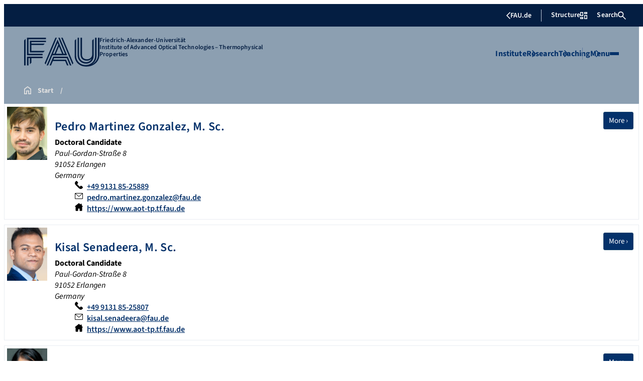

--- FILE ---
content_type: text/css
request_url: https://www.aot-tp.tf.fau.de/wp-content/themes/FAU-Elemental/build/blocks/fau-big-button/style-theme.css?ver=0.1.0
body_size: 1982
content:
.fau-big-button-teaser-group{max-width:var(--wide-max-width)}.wp-block-post-content>.fau-big-button-teaser-group{margin-inline:var(--faue_wide-max-width_bleed_minimal_inline-margin)}.fau-big-button-teaser-group .fau-big-button-teaser-group__buttons{display:grid;gap:var(--Spacing-8x);grid-template-columns:repeat(4,1fr)}.fau-big-button-teaser-group .fau-big-button-teaser-group__buttons a{background-color:var(--FAU-Col-FAU-Blau-100);display:flex;flex-direction:column;gap:var(--Spacing-3x);padding:var(--Spacing-4x) var(--Spacing-14x) var(--Spacing-4x) var(--Spacing-6x);position:relative;text-decoration:none}.fau-big-button-teaser-group .fau-big-button-teaser-group__buttons a .big-button-title{color:var(--FAU-Col-FAU-Weiss-100);font-size:1.25rem;font-weight:700;line-height:var(--base-line-height);margin:0;padding:0}.fau-big-button-teaser-group .fau-big-button-teaser-group__buttons a p{color:var(--FAU-Col-FAU-Weiss-100);margin:0;max-width:unset;padding:0}.fau-big-button-teaser-group .fau-big-button-teaser-group__buttons a .arrow-link{background-color:var(--FAU-Col-FAU-Weiss-100);display:block;height:2.5rem;position:absolute;right:-.0625rem;top:calc(50% - 1.25rem);width:2.5rem}.fau-big-button-teaser-group .fau-big-button-teaser-group__buttons a .arrow-link:before{background-image:var(--icon-arrow-fau-blau);background-repeat:no-repeat;content:"";height:.6875rem;position:absolute;right:calc(50% - .5rem);top:calc(50% - .34375rem);transition:var(--basic-animation);width:1rem}.fau-big-button-teaser-group .fau-big-button-teaser-group__buttons a:focus-visible .arrow-link:before,.fau-big-button-teaser-group .fau-big-button-teaser-group__buttons a:hover .arrow-link:before{right:calc(50% - .75rem)}.fau-big-button-teaser-group .fau-big-button-teaser-group__buttons a:focus-visible{border-radius:.125rem;outline:.125rem solid var(--FAU-Col-FAU-Blau-100);outline-offset:.125rem}.fau-big-button-teaser-group.fau-big-button-teaser-group--large .fau-big-button-teaser-group__buttons{grid-template-columns:repeat(3,1fr)}.fau-big-button-teaser-group.fau-big-button-teaser-group--outline .fau-big-button-teaser-group__buttons a{background-color:var(--FAU-Col-FAU-Weiss-100);border:.0625rem solid var(--FAU-Col-FAU-Blau-100)}.fau-big-button-teaser-group.fau-big-button-teaser-group--outline .fau-big-button-teaser-group__buttons a .big-button-title{color:var(--FAU-Col-FAU-Blau-100)}.fau-big-button-teaser-group.fau-big-button-teaser-group--outline .fau-big-button-teaser-group__buttons a p{color:var(--FAU-Col-FAU-Schwarz-90)}.fau-big-button-teaser-group.fau-big-button-teaser-group--outline .fau-big-button-teaser-group__buttons a .arrow-link{background-color:var(--FAU-Col-FAU-Blau-100)}.fau-big-button-teaser-group.fau-big-button-teaser-group--outline .fau-big-button-teaser-group__buttons a .arrow-link:before{background-image:var(--icon-arrow-weiss)}.fau-big-button-teaser-group.fau-big-button-teaser-group--outline .fau-big-button-teaser-group__buttons a:focus-visible{border-radius:.125rem;outline:.125rem solid var(--FAU-Col-FAU-Blau-100);outline-offset:.125rem}.is-style-dark .fau-big-button-teaser-group__buttons a{background-color:var(--FAU-Col-FAU-Weiss-100)}.is-style-dark .fau-big-button-teaser-group__buttons a .big-button-title{color:var(--FAU-Col-FAU-Blau-100)}.is-style-dark .fau-big-button-teaser-group__buttons a p{color:var(--FAU-Col-FAU-Schwarz-90)}.is-style-dark .fau-big-button-teaser-group__buttons a .arrow-link{background-color:var(--FAU-Col-FAU-Blau-100)}.is-style-dark .fau-big-button-teaser-group__buttons a .arrow-link:before{background-image:var(--icon-arrow-weiss)}.is-style-dark .fau-big-button-teaser-group__buttons a:focus-visible{border-radius:.125rem;outline:.125rem solid var(--FAU-Col-FAU-Weiss-100);outline-offset:.125rem}.is-style-dark .fau-big-button-teaser-group--outline .fau-big-button-teaser-group__buttons a{background-color:var(--FAU-Col-FAU-Blau-100);border:.0625rem solid var(--FAU-Col-FAU-Weiss-100)}.is-style-dark .fau-big-button-teaser-group--outline .fau-big-button-teaser-group__buttons a .big-button-title,.is-style-dark .fau-big-button-teaser-group--outline .fau-big-button-teaser-group__buttons a p{color:var(--FAU-Col-FAU-Weiss-100)}.is-style-dark .fau-big-button-teaser-group--outline .fau-big-button-teaser-group__buttons a .arrow-link{background-color:var(--FAU-Col-FAU-Weiss-100);right:-.0625rem}.is-style-dark .fau-big-button-teaser-group--outline .fau-big-button-teaser-group__buttons a .arrow-link:before{background-image:var(--icon-arrow-fau-blau)}.is-style-dark .fau-big-button-teaser-group--outline .fau-big-button-teaser-group__buttons a:focus-visible{border-radius:.125rem;outline:.125rem solid var(--FAU-Col-FAU-Weiss-100);outline-offset:.125rem}.fau-big-button-teaser-group--fau .fau-big-button-teaser-group__buttons a{background-color:var(--FAU-Col-FAU-Blau-100)}.fau-big-button-teaser-group--fau .fau-big-button-teaser-group__buttons a .big-button-title{color:var(--FAU-Col-FAU-Blau-100)}.fau-big-button-teaser-group--fau .fau-big-button-teaser-group__buttons a p{color:var(--FAU-Col-FAU-Schwarz-90)}.fau-big-button-teaser-group--fau.fau-big-button-teaser-group--outline .fau-big-button-teaser-group__buttons a{border:.0625rem solid var(--FAU-Col-FAU-Blau-100)}.is-style-dark .fau-big-button-teaser-group--fau.fau-big-button-teaser-group--outline .fau-big-button-teaser-group__buttons a{border:.0625rem solid var(--FAU-Col-FAU-Weiss-100)}.fau-big-button-teaser-group--fau.fau-big-button-teaser-group--outline .fau-big-button-teaser-group__buttons a .big-button-title{color:var(--FAU-Col-FAU-Blau-100)}.is-style-dark .fau-big-button-teaser-group--fau.fau-big-button-teaser-group--outline .fau-big-button-teaser-group__buttons a .big-button-title{color:var(--FAU-Col-FAU-Weiss-100)}.fau-big-button-teaser-group--fau.fau-big-button-teaser-group--outline .fau-big-button-teaser-group__buttons a p{color:var(--FAU-Col-FAU-Schwarz-90)}.is-style-dark .fau-big-button-teaser-group--fau.fau-big-button-teaser-group--outline .fau-big-button-teaser-group__buttons a p{color:var(--FAU-Col-FAU-Weiss-100)}.fau-big-button-teaser-group--fau.fau-big-button-teaser-group--outline .fau-big-button-teaser-group__buttons a .arrow-link{background-color:var(--FAU-Col-FAU-Blau-100)}.fau-big-button-teaser-group--fau.fau-big-button-teaser-group--outline .fau-big-button-teaser-group__buttons a .arrow-link:before{background-image:var(--icon-arrow-fau-blau)}.fau-big-button-teaser-group--fau.fau-big-button-teaser-group--outline .fau-big-button-teaser-group__buttons a:focus-visible{border-radius:.125rem;outline:.125rem solid var(--FAU-Col-FAU-Blau-100);outline-offset:.125rem}.fau-big-button-teaser-group--phil .fau-big-button-teaser-group__buttons a{background-color:var(--FAU-Col-Phil-Gelb-100)}.fau-big-button-teaser-group--phil .fau-big-button-teaser-group__buttons a .big-button-title{color:var(--FAU-Col-FAU-Blau-100)}.fau-big-button-teaser-group--phil .fau-big-button-teaser-group__buttons a p{color:var(--FAU-Col-FAU-Schwarz-90)}.fau-big-button-teaser-group--phil.fau-big-button-teaser-group--outline .fau-big-button-teaser-group__buttons a{border:.0625rem solid var(--FAU-Col-Phil-Gelb-100)}.is-style-dark .fau-big-button-teaser-group--phil.fau-big-button-teaser-group--outline .fau-big-button-teaser-group__buttons a{border:.0625rem solid var(--FAU-Col-FAU-Weiss-100)}.fau-big-button-teaser-group--phil.fau-big-button-teaser-group--outline .fau-big-button-teaser-group__buttons a .big-button-title{color:var(--FAU-Col-FAU-Blau-100)}.is-style-dark .fau-big-button-teaser-group--phil.fau-big-button-teaser-group--outline .fau-big-button-teaser-group__buttons a .big-button-title{color:var(--FAU-Col-FAU-Weiss-100)}.fau-big-button-teaser-group--phil.fau-big-button-teaser-group--outline .fau-big-button-teaser-group__buttons a p{color:var(--FAU-Col-FAU-Schwarz-90)}.is-style-dark .fau-big-button-teaser-group--phil.fau-big-button-teaser-group--outline .fau-big-button-teaser-group__buttons a p{color:var(--FAU-Col-FAU-Weiss-100)}.fau-big-button-teaser-group--phil.fau-big-button-teaser-group--outline .fau-big-button-teaser-group__buttons a .arrow-link{background-color:var(--FAU-Col-Phil-Gelb-100)}.fau-big-button-teaser-group--phil.fau-big-button-teaser-group--outline .fau-big-button-teaser-group__buttons a .arrow-link:before{background-image:var(--icon-arrow-fau-blau)}.fau-big-button-teaser-group--phil.fau-big-button-teaser-group--outline .fau-big-button-teaser-group__buttons a:focus-visible{border-radius:.125rem;outline:.125rem solid var(--FAU-Col-FAU-Blau-100);outline-offset:.125rem}.fau-big-button-teaser-group--nat .fau-big-button-teaser-group__buttons a{background-color:var(--FAU-Col-Nat-Gruen-100)}.fau-big-button-teaser-group--nat .fau-big-button-teaser-group__buttons a .big-button-title{color:var(--FAU-Col-FAU-Blau-100)}.fau-big-button-teaser-group--nat .fau-big-button-teaser-group__buttons a p{color:var(--FAU-Col-FAU-Schwarz-90)}.fau-big-button-teaser-group--nat.fau-big-button-teaser-group--outline .fau-big-button-teaser-group__buttons a{border:.0625rem solid var(--FAU-Col-Nat-Gruen-100)}.is-style-dark .fau-big-button-teaser-group--nat.fau-big-button-teaser-group--outline .fau-big-button-teaser-group__buttons a{border:.0625rem solid var(--FAU-Col-FAU-Weiss-100)}.fau-big-button-teaser-group--nat.fau-big-button-teaser-group--outline .fau-big-button-teaser-group__buttons a .big-button-title{color:var(--FAU-Col-FAU-Blau-100)}.is-style-dark .fau-big-button-teaser-group--nat.fau-big-button-teaser-group--outline .fau-big-button-teaser-group__buttons a .big-button-title{color:var(--FAU-Col-FAU-Weiss-100)}.fau-big-button-teaser-group--nat.fau-big-button-teaser-group--outline .fau-big-button-teaser-group__buttons a p{color:var(--FAU-Col-FAU-Schwarz-90)}.is-style-dark .fau-big-button-teaser-group--nat.fau-big-button-teaser-group--outline .fau-big-button-teaser-group__buttons a p{color:var(--FAU-Col-FAU-Weiss-100)}.fau-big-button-teaser-group--nat.fau-big-button-teaser-group--outline .fau-big-button-teaser-group__buttons a .arrow-link{background-color:var(--FAU-Col-Nat-Gruen-100)}.fau-big-button-teaser-group--nat.fau-big-button-teaser-group--outline .fau-big-button-teaser-group__buttons a .arrow-link:before{background-image:var(--icon-arrow-fau-blau)}.fau-big-button-teaser-group--nat.fau-big-button-teaser-group--outline .fau-big-button-teaser-group__buttons a:focus-visible{border-radius:.125rem;outline:.125rem solid var(--FAU-Col-FAU-Blau-100);outline-offset:.125rem}.fau-big-button-teaser-group--med .fau-big-button-teaser-group__buttons a{background-color:var(--FAU-Col-Med-Blau-100)}.fau-big-button-teaser-group--med .fau-big-button-teaser-group__buttons a .big-button-title{color:var(--FAU-Col-FAU-Blau-100)}.fau-big-button-teaser-group--med .fau-big-button-teaser-group__buttons a p{color:var(--FAU-Col-FAU-Schwarz-90)}.fau-big-button-teaser-group--med.fau-big-button-teaser-group--outline .fau-big-button-teaser-group__buttons a{border:.0625rem solid var(--FAU-Col-Med-Blau-100)}.is-style-dark .fau-big-button-teaser-group--med.fau-big-button-teaser-group--outline .fau-big-button-teaser-group__buttons a{border:.0625rem solid var(--FAU-Col-FAU-Weiss-100)}.fau-big-button-teaser-group--med.fau-big-button-teaser-group--outline .fau-big-button-teaser-group__buttons a .big-button-title{color:var(--FAU-Col-FAU-Blau-100)}.is-style-dark .fau-big-button-teaser-group--med.fau-big-button-teaser-group--outline .fau-big-button-teaser-group__buttons a .big-button-title{color:var(--FAU-Col-FAU-Weiss-100)}.fau-big-button-teaser-group--med.fau-big-button-teaser-group--outline .fau-big-button-teaser-group__buttons a p{color:var(--FAU-Col-FAU-Schwarz-90)}.is-style-dark .fau-big-button-teaser-group--med.fau-big-button-teaser-group--outline .fau-big-button-teaser-group__buttons a p{color:var(--FAU-Col-FAU-Weiss-100)}.fau-big-button-teaser-group--med.fau-big-button-teaser-group--outline .fau-big-button-teaser-group__buttons a .arrow-link{background-color:var(--FAU-Col-Med-Blau-100)}.fau-big-button-teaser-group--med.fau-big-button-teaser-group--outline .fau-big-button-teaser-group__buttons a .arrow-link:before{background-image:var(--icon-arrow-fau-blau)}.fau-big-button-teaser-group--med.fau-big-button-teaser-group--outline .fau-big-button-teaser-group__buttons a:focus-visible{border-radius:.125rem;outline:.125rem solid var(--FAU-Col-FAU-Blau-100);outline-offset:.125rem}.fau-big-button-teaser-group--rw .fau-big-button-teaser-group__buttons a{background-color:var(--FAU-Col-RW-Rot-100)}.fau-big-button-teaser-group--rw .fau-big-button-teaser-group__buttons a .big-button-title{color:var(--FAU-Col-FAU-Blau-100)}.fau-big-button-teaser-group--rw .fau-big-button-teaser-group__buttons a p{color:var(--FAU-Col-FAU-Schwarz-90)}.fau-big-button-teaser-group--rw.fau-big-button-teaser-group--outline .fau-big-button-teaser-group__buttons a{border:.0625rem solid var(--FAU-Col-RW-Rot-100)}.is-style-dark .fau-big-button-teaser-group--rw.fau-big-button-teaser-group--outline .fau-big-button-teaser-group__buttons a{border:.0625rem solid var(--FAU-Col-FAU-Weiss-100)}.fau-big-button-teaser-group--rw.fau-big-button-teaser-group--outline .fau-big-button-teaser-group__buttons a .big-button-title{color:var(--FAU-Col-FAU-Blau-100)}.is-style-dark .fau-big-button-teaser-group--rw.fau-big-button-teaser-group--outline .fau-big-button-teaser-group__buttons a .big-button-title{color:var(--FAU-Col-FAU-Weiss-100)}.fau-big-button-teaser-group--rw.fau-big-button-teaser-group--outline .fau-big-button-teaser-group__buttons a p{color:var(--FAU-Col-FAU-Schwarz-90)}.is-style-dark .fau-big-button-teaser-group--rw.fau-big-button-teaser-group--outline .fau-big-button-teaser-group__buttons a p{color:var(--FAU-Col-FAU-Weiss-100)}.fau-big-button-teaser-group--rw.fau-big-button-teaser-group--outline .fau-big-button-teaser-group__buttons a .arrow-link{background-color:var(--FAU-Col-RW-Rot-100)}.fau-big-button-teaser-group--rw.fau-big-button-teaser-group--outline .fau-big-button-teaser-group__buttons a .arrow-link:before{background-image:var(--icon-arrow-fau-blau)}.fau-big-button-teaser-group--rw.fau-big-button-teaser-group--outline .fau-big-button-teaser-group__buttons a:focus-visible{border-radius:.125rem;outline:.125rem solid var(--FAU-Col-FAU-Blau-100);outline-offset:.125rem}.fau-big-button-teaser-group--tf .fau-big-button-teaser-group__buttons a{background-color:var(--FAU-Col-TF-Metallic-100)}.fau-big-button-teaser-group--tf .fau-big-button-teaser-group__buttons a .big-button-title{color:var(--FAU-Col-FAU-Blau-100)}.fau-big-button-teaser-group--tf .fau-big-button-teaser-group__buttons a p{color:var(--FAU-Col-FAU-Schwarz-90)}.fau-big-button-teaser-group--tf.fau-big-button-teaser-group--outline .fau-big-button-teaser-group__buttons a{border:.0625rem solid var(--FAU-Col-TF-Metallic-100)}.is-style-dark .fau-big-button-teaser-group--tf.fau-big-button-teaser-group--outline .fau-big-button-teaser-group__buttons a{border:.0625rem solid var(--FAU-Col-FAU-Weiss-100)}.fau-big-button-teaser-group--tf.fau-big-button-teaser-group--outline .fau-big-button-teaser-group__buttons a .big-button-title{color:var(--FAU-Col-FAU-Blau-100)}.is-style-dark .fau-big-button-teaser-group--tf.fau-big-button-teaser-group--outline .fau-big-button-teaser-group__buttons a .big-button-title{color:var(--FAU-Col-FAU-Weiss-100)}.fau-big-button-teaser-group--tf.fau-big-button-teaser-group--outline .fau-big-button-teaser-group__buttons a p{color:var(--FAU-Col-FAU-Schwarz-90)}.is-style-dark .fau-big-button-teaser-group--tf.fau-big-button-teaser-group--outline .fau-big-button-teaser-group__buttons a p{color:var(--FAU-Col-FAU-Weiss-100)}.fau-big-button-teaser-group--tf.fau-big-button-teaser-group--outline .fau-big-button-teaser-group__buttons a .arrow-link{background-color:var(--FAU-Col-TF-Metallic-100)}.fau-big-button-teaser-group--tf.fau-big-button-teaser-group--outline .fau-big-button-teaser-group__buttons a .arrow-link:before{background-image:var(--icon-arrow-fau-blau)}.fau-big-button-teaser-group--tf.fau-big-button-teaser-group--outline .fau-big-button-teaser-group__buttons a:focus-visible{border-radius:.125rem;outline:.125rem solid var(--FAU-Col-FAU-Blau-100);outline-offset:.125rem}.fau-big-button-teaser-group--rw .fau-big-button-teaser-group__buttons a .big-button-title,.fau-big-button-teaser-group--rw .fau-big-button-teaser-group__buttons a p{color:var(--FAU-Col-FAU-Weiss-100)}.fau-big-button-teaser-group--rw .fau-big-button-teaser-group__buttons a .arrow-link{background-color:var(--FAU-Col-FAU-Blau-100);right:0}.fau-big-button-teaser-group--rw .fau-big-button-teaser-group__buttons a .arrow-link:before{background-image:var(--icon-arrow-weiss)}.fau-big-button-teaser-group--rw.fau-big-button-teaser-group--outline .fau-big-button-teaser-group__buttons a .arrow-link{right:-.0625rem}.fau-big-button-teaser-group--rw.fau-big-button-teaser-group--outline .fau-big-button-teaser-group__buttons a .arrow-link:before{background-image:var(--icon-arrow-weiss)}.fau-big-button-teaser-group--faculty-showcase .fau-big-button-teaser-group__buttons .fau-big-button-teaser-group__button--fau{background-color:var(--FAU-Col-FAU-Blau-100)}.fau-big-button-teaser-group--faculty-showcase .fau-big-button-teaser-group__buttons .fau-big-button-teaser-group__button--fau .big-button-title{color:var(--FAU-Col-FAU-Blau-100)}.fau-big-button-teaser-group--faculty-showcase .fau-big-button-teaser-group__buttons .fau-big-button-teaser-group__button--fau p{color:var(--FAU-Col-FAU-Schwarz-90)}.fau-big-button-teaser-group--faculty-showcase .fau-big-button-teaser-group__buttons .fau-big-button-teaser-group__button--fau:focus-visible{outline:.125rem solid var(--FAU-Col-FAU-Blau-100)}.fau-big-button-teaser-group--faculty-showcase .fau-big-button-teaser-group__buttons .fau-big-button-teaser-group__button--phil{background-color:var(--FAU-Col-Phil-Gelb-100)}.fau-big-button-teaser-group--faculty-showcase .fau-big-button-teaser-group__buttons .fau-big-button-teaser-group__button--phil .big-button-title{color:var(--FAU-Col-FAU-Blau-100)}.fau-big-button-teaser-group--faculty-showcase .fau-big-button-teaser-group__buttons .fau-big-button-teaser-group__button--phil p{color:var(--FAU-Col-FAU-Schwarz-90)}.fau-big-button-teaser-group--faculty-showcase .fau-big-button-teaser-group__buttons .fau-big-button-teaser-group__button--phil .arrow-link{background-color:var(--FAU-Col-FAU-Weiss-100)}.fau-big-button-teaser-group--faculty-showcase .fau-big-button-teaser-group__buttons .fau-big-button-teaser-group__button--phil .arrow-link:before{background-image:var(--icon-arrow-fau-blau)}.fau-big-button-teaser-group--faculty-showcase .fau-big-button-teaser-group__buttons .fau-big-button-teaser-group__button--phil:focus-visible{border-radius:.125rem;outline:.125rem solid var(--FAU-Col-FAU-Blau-100);outline-offset:.125rem}.fau-big-button-teaser-group--faculty-showcase .fau-big-button-teaser-group__buttons .fau-big-button-teaser-group__button--nat{background-color:var(--FAU-Col-Nat-Gruen-100)}.fau-big-button-teaser-group--faculty-showcase .fau-big-button-teaser-group__buttons .fau-big-button-teaser-group__button--nat .big-button-title{color:var(--FAU-Col-FAU-Blau-100)}.fau-big-button-teaser-group--faculty-showcase .fau-big-button-teaser-group__buttons .fau-big-button-teaser-group__button--nat p{color:var(--FAU-Col-FAU-Schwarz-90)}.fau-big-button-teaser-group--faculty-showcase .fau-big-button-teaser-group__buttons .fau-big-button-teaser-group__button--nat .arrow-link{background-color:var(--FAU-Col-FAU-Weiss-100)}.fau-big-button-teaser-group--faculty-showcase .fau-big-button-teaser-group__buttons .fau-big-button-teaser-group__button--nat .arrow-link:before{background-image:var(--icon-arrow-fau-blau)}.fau-big-button-teaser-group--faculty-showcase .fau-big-button-teaser-group__buttons .fau-big-button-teaser-group__button--nat:focus-visible{border-radius:.125rem;outline:.125rem solid var(--FAU-Col-FAU-Blau-100);outline-offset:.125rem}.fau-big-button-teaser-group--faculty-showcase .fau-big-button-teaser-group__buttons .fau-big-button-teaser-group__button--med{background-color:var(--FAU-Col-Med-Blau-100)}.fau-big-button-teaser-group--faculty-showcase .fau-big-button-teaser-group__buttons .fau-big-button-teaser-group__button--med .big-button-title{color:var(--FAU-Col-FAU-Blau-100)}.fau-big-button-teaser-group--faculty-showcase .fau-big-button-teaser-group__buttons .fau-big-button-teaser-group__button--med p{color:var(--FAU-Col-FAU-Schwarz-90)}.fau-big-button-teaser-group--faculty-showcase .fau-big-button-teaser-group__buttons .fau-big-button-teaser-group__button--med .arrow-link{background-color:var(--FAU-Col-FAU-Weiss-100)}.fau-big-button-teaser-group--faculty-showcase .fau-big-button-teaser-group__buttons .fau-big-button-teaser-group__button--med .arrow-link:before{background-image:var(--icon-arrow-fau-blau)}.fau-big-button-teaser-group--faculty-showcase .fau-big-button-teaser-group__buttons .fau-big-button-teaser-group__button--med:focus-visible{border-radius:.125rem;outline:.125rem solid var(--FAU-Col-FAU-Blau-100);outline-offset:.125rem}.fau-big-button-teaser-group--faculty-showcase .fau-big-button-teaser-group__buttons .fau-big-button-teaser-group__button--rw{background-color:var(--FAU-Col-RW-Rot-100)}.fau-big-button-teaser-group--faculty-showcase .fau-big-button-teaser-group__buttons .fau-big-button-teaser-group__button--rw .big-button-title{color:var(--FAU-Col-FAU-Blau-100)}.fau-big-button-teaser-group--faculty-showcase .fau-big-button-teaser-group__buttons .fau-big-button-teaser-group__button--rw p{color:var(--FAU-Col-FAU-Schwarz-90)}.fau-big-button-teaser-group--faculty-showcase .fau-big-button-teaser-group__buttons .fau-big-button-teaser-group__button--rw .arrow-link{background-color:var(--FAU-Col-FAU-Weiss-100)}.fau-big-button-teaser-group--faculty-showcase .fau-big-button-teaser-group__buttons .fau-big-button-teaser-group__button--rw .arrow-link:before{background-image:var(--icon-arrow-fau-blau)}.fau-big-button-teaser-group--faculty-showcase .fau-big-button-teaser-group__buttons .fau-big-button-teaser-group__button--rw:focus-visible{border-radius:.125rem;outline:.125rem solid var(--FAU-Col-FAU-Blau-100);outline-offset:.125rem}.fau-big-button-teaser-group--faculty-showcase .fau-big-button-teaser-group__buttons .fau-big-button-teaser-group__button--tf{background-color:var(--FAU-Col-TF-Metallic-100)}.fau-big-button-teaser-group--faculty-showcase .fau-big-button-teaser-group__buttons .fau-big-button-teaser-group__button--tf .big-button-title{color:var(--FAU-Col-FAU-Blau-100)}.fau-big-button-teaser-group--faculty-showcase .fau-big-button-teaser-group__buttons .fau-big-button-teaser-group__button--tf p{color:var(--FAU-Col-FAU-Schwarz-90)}.fau-big-button-teaser-group--faculty-showcase .fau-big-button-teaser-group__buttons .fau-big-button-teaser-group__button--tf .arrow-link{background-color:var(--FAU-Col-FAU-Weiss-100)}.fau-big-button-teaser-group--faculty-showcase .fau-big-button-teaser-group__buttons .fau-big-button-teaser-group__button--tf .arrow-link:before{background-image:var(--icon-arrow-fau-blau)}.fau-big-button-teaser-group--faculty-showcase .fau-big-button-teaser-group__buttons .fau-big-button-teaser-group__button--tf:focus-visible{border-radius:.125rem;outline:.125rem solid var(--FAU-Col-FAU-Blau-100);outline-offset:.125rem}.fau-big-button-teaser-group--faculty-showcase .fau-big-button-teaser-group__buttons .fau-big-button-teaser-group__button--fau .big-button-title,.fau-big-button-teaser-group--faculty-showcase .fau-big-button-teaser-group__buttons .fau-big-button-teaser-group__button--fau p{color:var(--FAU-Col-FAU-Weiss-100)}.fau-big-button-teaser-group--faculty-showcase .fau-big-button-teaser-group__buttons .fau-big-button-teaser-group__button--fau .arrow-link{background-color:var(--FAU-Col-FAU-Weiss-100);right:0}.fau-big-button-teaser-group--faculty-showcase .fau-big-button-teaser-group__buttons .fau-big-button-teaser-group__button--fau .arrow-link:before{background-image:var(--icon-arrow-fau-blau)}.fau-big-button-teaser-group--faculty-showcase .fau-big-button-teaser-group__buttons .fau-big-button-teaser-group__button--fau:focus-visible{border-radius:.125rem;outline:.125rem solid var(--FAU-Col-FAU-Weiss-100);outline-offset:.125rem}.fau-big-button-teaser-group--faculty-showcase .fau-big-button-teaser-group__buttons .fau-big-button-teaser-group__button--rw .big-button-title,.fau-big-button-teaser-group--faculty-showcase .fau-big-button-teaser-group__buttons .fau-big-button-teaser-group__button--rw p{color:var(--FAU-Col-FAU-Weiss-100)}.fau-big-button-teaser-group--faculty-showcase.fau-big-button-teaser-group--outline .fau-big-button-teaser-group__buttons .fau-big-button-teaser-group__button--fau{background-color:var(--FAU-Col-FAU-Weiss-100);border:.0625rem solid var(--FAU-Col-FAU-Blau-100)}.fau-big-button-teaser-group--faculty-showcase.fau-big-button-teaser-group--outline .fau-big-button-teaser-group__buttons .fau-big-button-teaser-group__button--fau .big-button-title{color:var(--FAU-Col-FAU-Blau-100)}.fau-big-button-teaser-group--faculty-showcase.fau-big-button-teaser-group--outline .fau-big-button-teaser-group__buttons .fau-big-button-teaser-group__button--fau p{color:var(--FAU-Col-FAU-Schwarz-90)}.fau-big-button-teaser-group--faculty-showcase.fau-big-button-teaser-group--outline .fau-big-button-teaser-group__buttons .fau-big-button-teaser-group__button--fau .arrow-link{background-color:var(--FAU-Col-FAU-Blau-100)}.fau-big-button-teaser-group--faculty-showcase.fau-big-button-teaser-group--outline .fau-big-button-teaser-group__buttons .fau-big-button-teaser-group__button--fau .arrow-link:before{background-image:var(--icon-arrow-fau-blau)}.fau-big-button-teaser-group--faculty-showcase.fau-big-button-teaser-group--outline .fau-big-button-teaser-group__buttons .fau-big-button-teaser-group__button--fau:focus-visible{border-radius:.125rem;outline:.125rem solid var(--FAU-Col-FAU-Blau-100);outline-offset:.125rem}.fau-big-button-teaser-group--faculty-showcase.fau-big-button-teaser-group--outline .fau-big-button-teaser-group__buttons .fau-big-button-teaser-group__button--phil{background-color:var(--FAU-Col-FAU-Weiss-100);border:.0625rem solid var(--FAU-Col-Phil-Gelb-100)}.fau-big-button-teaser-group--faculty-showcase.fau-big-button-teaser-group--outline .fau-big-button-teaser-group__buttons .fau-big-button-teaser-group__button--phil .big-button-title{color:var(--FAU-Col-FAU-Blau-100)}.fau-big-button-teaser-group--faculty-showcase.fau-big-button-teaser-group--outline .fau-big-button-teaser-group__buttons .fau-big-button-teaser-group__button--phil p{color:var(--FAU-Col-FAU-Schwarz-90)}.fau-big-button-teaser-group--faculty-showcase.fau-big-button-teaser-group--outline .fau-big-button-teaser-group__buttons .fau-big-button-teaser-group__button--phil .arrow-link{background-color:var(--FAU-Col-Phil-Gelb-100)}.fau-big-button-teaser-group--faculty-showcase.fau-big-button-teaser-group--outline .fau-big-button-teaser-group__buttons .fau-big-button-teaser-group__button--phil .arrow-link:before{background-image:var(--icon-arrow-fau-blau)}.fau-big-button-teaser-group--faculty-showcase.fau-big-button-teaser-group--outline .fau-big-button-teaser-group__buttons .fau-big-button-teaser-group__button--phil:focus-visible{border-radius:.125rem;outline:.125rem solid var(--FAU-Col-FAU-Blau-100);outline-offset:.125rem}.fau-big-button-teaser-group--faculty-showcase.fau-big-button-teaser-group--outline .fau-big-button-teaser-group__buttons .fau-big-button-teaser-group__button--nat{background-color:var(--FAU-Col-FAU-Weiss-100);border:.0625rem solid var(--FAU-Col-Nat-Gruen-100)}.fau-big-button-teaser-group--faculty-showcase.fau-big-button-teaser-group--outline .fau-big-button-teaser-group__buttons .fau-big-button-teaser-group__button--nat .big-button-title{color:var(--FAU-Col-FAU-Blau-100)}.fau-big-button-teaser-group--faculty-showcase.fau-big-button-teaser-group--outline .fau-big-button-teaser-group__buttons .fau-big-button-teaser-group__button--nat p{color:var(--FAU-Col-FAU-Schwarz-90)}.fau-big-button-teaser-group--faculty-showcase.fau-big-button-teaser-group--outline .fau-big-button-teaser-group__buttons .fau-big-button-teaser-group__button--nat .arrow-link{background-color:var(--FAU-Col-Nat-Gruen-100)}.fau-big-button-teaser-group--faculty-showcase.fau-big-button-teaser-group--outline .fau-big-button-teaser-group__buttons .fau-big-button-teaser-group__button--nat .arrow-link:before{background-image:var(--icon-arrow-fau-blau)}.fau-big-button-teaser-group--faculty-showcase.fau-big-button-teaser-group--outline .fau-big-button-teaser-group__buttons .fau-big-button-teaser-group__button--nat:focus-visible{border-radius:.125rem;outline:.125rem solid var(--FAU-Col-FAU-Blau-100);outline-offset:.125rem}.fau-big-button-teaser-group--faculty-showcase.fau-big-button-teaser-group--outline .fau-big-button-teaser-group__buttons .fau-big-button-teaser-group__button--med{background-color:var(--FAU-Col-FAU-Weiss-100);border:.0625rem solid var(--FAU-Col-Med-Blau-100)}.fau-big-button-teaser-group--faculty-showcase.fau-big-button-teaser-group--outline .fau-big-button-teaser-group__buttons .fau-big-button-teaser-group__button--med .big-button-title{color:var(--FAU-Col-FAU-Blau-100)}.fau-big-button-teaser-group--faculty-showcase.fau-big-button-teaser-group--outline .fau-big-button-teaser-group__buttons .fau-big-button-teaser-group__button--med p{color:var(--FAU-Col-FAU-Schwarz-90)}.fau-big-button-teaser-group--faculty-showcase.fau-big-button-teaser-group--outline .fau-big-button-teaser-group__buttons .fau-big-button-teaser-group__button--med .arrow-link{background-color:var(--FAU-Col-Med-Blau-100)}.fau-big-button-teaser-group--faculty-showcase.fau-big-button-teaser-group--outline .fau-big-button-teaser-group__buttons .fau-big-button-teaser-group__button--med .arrow-link:before{background-image:var(--icon-arrow-fau-blau)}.fau-big-button-teaser-group--faculty-showcase.fau-big-button-teaser-group--outline .fau-big-button-teaser-group__buttons .fau-big-button-teaser-group__button--med:focus-visible{border-radius:.125rem;outline:.125rem solid var(--FAU-Col-FAU-Blau-100);outline-offset:.125rem}.fau-big-button-teaser-group--faculty-showcase.fau-big-button-teaser-group--outline .fau-big-button-teaser-group__buttons .fau-big-button-teaser-group__button--rw{background-color:var(--FAU-Col-FAU-Weiss-100);border:.0625rem solid var(--FAU-Col-RW-Rot-100)}.fau-big-button-teaser-group--faculty-showcase.fau-big-button-teaser-group--outline .fau-big-button-teaser-group__buttons .fau-big-button-teaser-group__button--rw .big-button-title{color:var(--FAU-Col-FAU-Blau-100)}.fau-big-button-teaser-group--faculty-showcase.fau-big-button-teaser-group--outline .fau-big-button-teaser-group__buttons .fau-big-button-teaser-group__button--rw p{color:var(--FAU-Col-FAU-Schwarz-90)}.fau-big-button-teaser-group--faculty-showcase.fau-big-button-teaser-group--outline .fau-big-button-teaser-group__buttons .fau-big-button-teaser-group__button--rw .arrow-link{background-color:var(--FAU-Col-RW-Rot-100)}.fau-big-button-teaser-group--faculty-showcase.fau-big-button-teaser-group--outline .fau-big-button-teaser-group__buttons .fau-big-button-teaser-group__button--rw .arrow-link:before{background-image:var(--icon-arrow-fau-blau)}.fau-big-button-teaser-group--faculty-showcase.fau-big-button-teaser-group--outline .fau-big-button-teaser-group__buttons .fau-big-button-teaser-group__button--rw:focus-visible{border-radius:.125rem;outline:.125rem solid var(--FAU-Col-FAU-Blau-100);outline-offset:.125rem}.fau-big-button-teaser-group--faculty-showcase.fau-big-button-teaser-group--outline .fau-big-button-teaser-group__buttons .fau-big-button-teaser-group__button--tf{background-color:var(--FAU-Col-FAU-Weiss-100);border:.0625rem solid var(--FAU-Col-TF-Metallic-100)}.fau-big-button-teaser-group--faculty-showcase.fau-big-button-teaser-group--outline .fau-big-button-teaser-group__buttons .fau-big-button-teaser-group__button--tf .big-button-title{color:var(--FAU-Col-FAU-Blau-100)}.fau-big-button-teaser-group--faculty-showcase.fau-big-button-teaser-group--outline .fau-big-button-teaser-group__buttons .fau-big-button-teaser-group__button--tf p{color:var(--FAU-Col-FAU-Schwarz-90)}.fau-big-button-teaser-group--faculty-showcase.fau-big-button-teaser-group--outline .fau-big-button-teaser-group__buttons .fau-big-button-teaser-group__button--tf .arrow-link{background-color:var(--FAU-Col-TF-Metallic-100)}.fau-big-button-teaser-group--faculty-showcase.fau-big-button-teaser-group--outline .fau-big-button-teaser-group__buttons .fau-big-button-teaser-group__button--tf .arrow-link:before{background-image:var(--icon-arrow-fau-blau)}.fau-big-button-teaser-group--faculty-showcase.fau-big-button-teaser-group--outline .fau-big-button-teaser-group__buttons .fau-big-button-teaser-group__button--tf:focus-visible{border-radius:.125rem;outline:.125rem solid var(--FAU-Col-FAU-Blau-100);outline-offset:.125rem}.fau-big-button-teaser-group--faculty-showcase.fau-big-button-teaser-group--outline .fau-big-button-teaser-group__buttons .fau-big-button-teaser-group__button--fau .arrow-link{right:-.0625rem}.fau-big-button-teaser-group--faculty-showcase.fau-big-button-teaser-group--outline .fau-big-button-teaser-group__buttons .fau-big-button-teaser-group__button--fau .arrow-link:before{background-image:var(--icon-arrow-weiss)}.fau-big-button-teaser-group--faculty-showcase.fau-big-button-teaser-group--outline .fau-big-button-teaser-group__buttons .fau-big-button-teaser-group__button--rw .arrow-link{right:-.0625rem}.fau-big-button-teaser-group--faculty-showcase.fau-big-button-teaser-group--outline .fau-big-button-teaser-group__buttons .fau-big-button-teaser-group__button--rw .arrow-link:before{background-image:var(--icon-arrow-weiss)}.is-style-dark .fau-big-button-teaser-group--faculty-showcase .fau-big-button-teaser-group__buttons .fau-big-button-teaser-group__button--fau{border:.0625rem solid var(--FAU-Col-FAU-Blau-100)}.is-style-dark .fau-big-button-teaser-group--faculty-showcase .fau-big-button-teaser-group__buttons .fau-big-button-teaser-group__button--fau .big-button-title{color:var(--FAU-Col-FAU-Blau-100)}.is-style-dark .fau-big-button-teaser-group--faculty-showcase .fau-big-button-teaser-group__buttons .fau-big-button-teaser-group__button--fau p{color:var(--FAU-Col-FAU-Schwarz-90)}.is-style-dark .fau-big-button-teaser-group--faculty-showcase .fau-big-button-teaser-group__buttons .fau-big-button-teaser-group__button--fau .arrow-link{background-color:var(--FAU-Col-FAU-Blau-100);right:-.0625rem}.is-style-dark .fau-big-button-teaser-group--faculty-showcase .fau-big-button-teaser-group__buttons .fau-big-button-teaser-group__button--fau .arrow-link:before{background-image:var(--icon-arrow-weiss)}.is-style-dark .fau-big-button-teaser-group--faculty-showcase .fau-big-button-teaser-group__buttons .fau-big-button-teaser-group__button--fau:focus-visible{border-radius:.125rem;outline:.125rem solid var(--FAU-Col-FAU-Weiss-100);outline-offset:.125rem}.is-style-dark .fau-big-button-teaser-group--faculty-showcase .fau-big-button-teaser-group__buttons .fau-big-button-teaser-group__button--phil{border:.0625rem solid var(--FAU-Col-FAU-Blau-100)}.is-style-dark .fau-big-button-teaser-group--faculty-showcase .fau-big-button-teaser-group__buttons .fau-big-button-teaser-group__button--phil .big-button-title{color:var(--FAU-Col-FAU-Blau-100)}.is-style-dark .fau-big-button-teaser-group--faculty-showcase .fau-big-button-teaser-group__buttons .fau-big-button-teaser-group__button--phil p{color:var(--FAU-Col-FAU-Schwarz-90)}.is-style-dark .fau-big-button-teaser-group--faculty-showcase .fau-big-button-teaser-group__buttons .fau-big-button-teaser-group__button--phil .arrow-link{background-color:var(--FAU-Col-FAU-Blau-100);right:-.0625rem}.is-style-dark .fau-big-button-teaser-group--faculty-showcase .fau-big-button-teaser-group__buttons .fau-big-button-teaser-group__button--phil .arrow-link:before{background-image:var(--icon-arrow-weiss)}.is-style-dark .fau-big-button-teaser-group--faculty-showcase .fau-big-button-teaser-group__buttons .fau-big-button-teaser-group__button--phil:focus-visible{border-radius:.125rem;outline:.125rem solid var(--FAU-Col-FAU-Weiss-100);outline-offset:.125rem}.is-style-dark .fau-big-button-teaser-group--faculty-showcase .fau-big-button-teaser-group__buttons .fau-big-button-teaser-group__button--nat{border:.0625rem solid var(--FAU-Col-FAU-Blau-100)}.is-style-dark .fau-big-button-teaser-group--faculty-showcase .fau-big-button-teaser-group__buttons .fau-big-button-teaser-group__button--nat .big-button-title{color:var(--FAU-Col-FAU-Blau-100)}.is-style-dark .fau-big-button-teaser-group--faculty-showcase .fau-big-button-teaser-group__buttons .fau-big-button-teaser-group__button--nat p{color:var(--FAU-Col-FAU-Schwarz-90)}.is-style-dark .fau-big-button-teaser-group--faculty-showcase .fau-big-button-teaser-group__buttons .fau-big-button-teaser-group__button--nat .arrow-link{background-color:var(--FAU-Col-FAU-Blau-100);right:-.0625rem}.is-style-dark .fau-big-button-teaser-group--faculty-showcase .fau-big-button-teaser-group__buttons .fau-big-button-teaser-group__button--nat .arrow-link:before{background-image:var(--icon-arrow-weiss)}.is-style-dark .fau-big-button-teaser-group--faculty-showcase .fau-big-button-teaser-group__buttons .fau-big-button-teaser-group__button--nat:focus-visible{border-radius:.125rem;outline:.125rem solid var(--FAU-Col-FAU-Weiss-100);outline-offset:.125rem}.is-style-dark .fau-big-button-teaser-group--faculty-showcase .fau-big-button-teaser-group__buttons .fau-big-button-teaser-group__button--med{border:.0625rem solid var(--FAU-Col-FAU-Blau-100)}.is-style-dark .fau-big-button-teaser-group--faculty-showcase .fau-big-button-teaser-group__buttons .fau-big-button-teaser-group__button--med .big-button-title{color:var(--FAU-Col-FAU-Blau-100)}.is-style-dark .fau-big-button-teaser-group--faculty-showcase .fau-big-button-teaser-group__buttons .fau-big-button-teaser-group__button--med p{color:var(--FAU-Col-FAU-Schwarz-90)}.is-style-dark .fau-big-button-teaser-group--faculty-showcase .fau-big-button-teaser-group__buttons .fau-big-button-teaser-group__button--med .arrow-link{background-color:var(--FAU-Col-FAU-Blau-100);right:-.0625rem}.is-style-dark .fau-big-button-teaser-group--faculty-showcase .fau-big-button-teaser-group__buttons .fau-big-button-teaser-group__button--med .arrow-link:before{background-image:var(--icon-arrow-weiss)}.is-style-dark .fau-big-button-teaser-group--faculty-showcase .fau-big-button-teaser-group__buttons .fau-big-button-teaser-group__button--med:focus-visible{border-radius:.125rem;outline:.125rem solid var(--FAU-Col-FAU-Weiss-100);outline-offset:.125rem}.is-style-dark .fau-big-button-teaser-group--faculty-showcase .fau-big-button-teaser-group__buttons .fau-big-button-teaser-group__button--rw{border:.0625rem solid var(--FAU-Col-FAU-Blau-100)}.is-style-dark .fau-big-button-teaser-group--faculty-showcase .fau-big-button-teaser-group__buttons .fau-big-button-teaser-group__button--rw .big-button-title{color:var(--FAU-Col-FAU-Blau-100)}.is-style-dark .fau-big-button-teaser-group--faculty-showcase .fau-big-button-teaser-group__buttons .fau-big-button-teaser-group__button--rw p{color:var(--FAU-Col-FAU-Schwarz-90)}.is-style-dark .fau-big-button-teaser-group--faculty-showcase .fau-big-button-teaser-group__buttons .fau-big-button-teaser-group__button--rw .arrow-link{background-color:var(--FAU-Col-FAU-Blau-100);right:-.0625rem}.is-style-dark .fau-big-button-teaser-group--faculty-showcase .fau-big-button-teaser-group__buttons .fau-big-button-teaser-group__button--rw .arrow-link:before{background-image:var(--icon-arrow-weiss)}.is-style-dark .fau-big-button-teaser-group--faculty-showcase .fau-big-button-teaser-group__buttons .fau-big-button-teaser-group__button--rw:focus-visible{border-radius:.125rem;outline:.125rem solid var(--FAU-Col-FAU-Weiss-100);outline-offset:.125rem}.is-style-dark .fau-big-button-teaser-group--faculty-showcase .fau-big-button-teaser-group__buttons .fau-big-button-teaser-group__button--tf{border:.0625rem solid var(--FAU-Col-FAU-Blau-100)}.is-style-dark .fau-big-button-teaser-group--faculty-showcase .fau-big-button-teaser-group__buttons .fau-big-button-teaser-group__button--tf .big-button-title{color:var(--FAU-Col-FAU-Blau-100)}.is-style-dark .fau-big-button-teaser-group--faculty-showcase .fau-big-button-teaser-group__buttons .fau-big-button-teaser-group__button--tf p{color:var(--FAU-Col-FAU-Schwarz-90)}.is-style-dark .fau-big-button-teaser-group--faculty-showcase .fau-big-button-teaser-group__buttons .fau-big-button-teaser-group__button--tf .arrow-link{background-color:var(--FAU-Col-FAU-Blau-100);right:-.0625rem}.is-style-dark .fau-big-button-teaser-group--faculty-showcase .fau-big-button-teaser-group__buttons .fau-big-button-teaser-group__button--tf .arrow-link:before{background-image:var(--icon-arrow-weiss)}.is-style-dark .fau-big-button-teaser-group--faculty-showcase .fau-big-button-teaser-group__buttons .fau-big-button-teaser-group__button--tf:focus-visible{border-radius:.125rem;outline:.125rem solid var(--FAU-Col-FAU-Weiss-100);outline-offset:.125rem}.is-style-dark .fau-big-button-teaser-group--faculty-showcase .fau-big-button-teaser-group__buttons .fau-big-button-teaser-group__button--rw .big-button-title,.is-style-dark .fau-big-button-teaser-group--faculty-showcase .fau-big-button-teaser-group__buttons .fau-big-button-teaser-group__button--rw p{color:var(--FAU-Col-FAU-Weiss-100)}.is-style-dark .fau-big-button-teaser-group--faculty-showcase.fau-big-button-teaser-group--outline .fau-big-button-teaser-group__buttons .fau-big-button-teaser-group__button--fau{background-color:var(--FAU-Col-FAU-Blau-100);border:.0625rem solid var(--FAU-Col-FAU-Weiss-100)}.is-style-dark .fau-big-button-teaser-group--faculty-showcase.fau-big-button-teaser-group--outline .fau-big-button-teaser-group__buttons .fau-big-button-teaser-group__button--fau .arrow-link{background-color:var(--FAU-Col-FAU-Blau-100)}.is-style-dark .fau-big-button-teaser-group--faculty-showcase.fau-big-button-teaser-group--outline .fau-big-button-teaser-group__buttons .fau-big-button-teaser-group__button--phil{background-color:var(--FAU-Col-FAU-Blau-100);border:.0625rem solid var(--FAU-Col-FAU-Weiss-100)}.is-style-dark .fau-big-button-teaser-group--faculty-showcase.fau-big-button-teaser-group--outline .fau-big-button-teaser-group__buttons .fau-big-button-teaser-group__button--phil .big-button-title,.is-style-dark .fau-big-button-teaser-group--faculty-showcase.fau-big-button-teaser-group--outline .fau-big-button-teaser-group__buttons .fau-big-button-teaser-group__button--phil p{color:var(--FAU-Col-FAU-Weiss-100)}.is-style-dark .fau-big-button-teaser-group--faculty-showcase.fau-big-button-teaser-group--outline .fau-big-button-teaser-group__buttons .fau-big-button-teaser-group__button--phil .arrow-link{background-color:var(--FAU-Col-Phil-Gelb-100);right:-.0625rem}.is-style-dark .fau-big-button-teaser-group--faculty-showcase.fau-big-button-teaser-group--outline .fau-big-button-teaser-group__buttons .fau-big-button-teaser-group__button--phil .arrow-link:before{background-image:var(--icon-arrow-fau-blau)}.is-style-dark .fau-big-button-teaser-group--faculty-showcase.fau-big-button-teaser-group--outline .fau-big-button-teaser-group__buttons .fau-big-button-teaser-group__button--phil:focus-visible{border-radius:.125rem;outline:.125rem solid var(--FAU-Col-FAU-Weiss-100);outline-offset:.125rem}.is-style-dark .fau-big-button-teaser-group--faculty-showcase.fau-big-button-teaser-group--outline .fau-big-button-teaser-group__buttons .fau-big-button-teaser-group__button--nat{background-color:var(--FAU-Col-FAU-Blau-100);border:.0625rem solid var(--FAU-Col-FAU-Weiss-100)}.is-style-dark .fau-big-button-teaser-group--faculty-showcase.fau-big-button-teaser-group--outline .fau-big-button-teaser-group__buttons .fau-big-button-teaser-group__button--nat .big-button-title,.is-style-dark .fau-big-button-teaser-group--faculty-showcase.fau-big-button-teaser-group--outline .fau-big-button-teaser-group__buttons .fau-big-button-teaser-group__button--nat p{color:var(--FAU-Col-FAU-Weiss-100)}.is-style-dark .fau-big-button-teaser-group--faculty-showcase.fau-big-button-teaser-group--outline .fau-big-button-teaser-group__buttons .fau-big-button-teaser-group__button--nat .arrow-link{background-color:var(--FAU-Col-Nat-Gruen-100);right:-.0625rem}.is-style-dark .fau-big-button-teaser-group--faculty-showcase.fau-big-button-teaser-group--outline .fau-big-button-teaser-group__buttons .fau-big-button-teaser-group__button--nat .arrow-link:before{background-image:var(--icon-arrow-fau-blau)}.is-style-dark .fau-big-button-teaser-group--faculty-showcase.fau-big-button-teaser-group--outline .fau-big-button-teaser-group__buttons .fau-big-button-teaser-group__button--nat:focus-visible{border-radius:.125rem;outline:.125rem solid var(--FAU-Col-FAU-Weiss-100);outline-offset:.125rem}.is-style-dark .fau-big-button-teaser-group--faculty-showcase.fau-big-button-teaser-group--outline .fau-big-button-teaser-group__buttons .fau-big-button-teaser-group__button--med{background-color:var(--FAU-Col-FAU-Blau-100);border:.0625rem solid var(--FAU-Col-FAU-Weiss-100)}.is-style-dark .fau-big-button-teaser-group--faculty-showcase.fau-big-button-teaser-group--outline .fau-big-button-teaser-group__buttons .fau-big-button-teaser-group__button--med .big-button-title,.is-style-dark .fau-big-button-teaser-group--faculty-showcase.fau-big-button-teaser-group--outline .fau-big-button-teaser-group__buttons .fau-big-button-teaser-group__button--med p{color:var(--FAU-Col-FAU-Weiss-100)}.is-style-dark .fau-big-button-teaser-group--faculty-showcase.fau-big-button-teaser-group--outline .fau-big-button-teaser-group__buttons .fau-big-button-teaser-group__button--med .arrow-link{background-color:var(--FAU-Col-Med-Blau-100);right:-.0625rem}.is-style-dark .fau-big-button-teaser-group--faculty-showcase.fau-big-button-teaser-group--outline .fau-big-button-teaser-group__buttons .fau-big-button-teaser-group__button--med .arrow-link:before{background-image:var(--icon-arrow-fau-blau)}.is-style-dark .fau-big-button-teaser-group--faculty-showcase.fau-big-button-teaser-group--outline .fau-big-button-teaser-group__buttons .fau-big-button-teaser-group__button--med:focus-visible{border-radius:.125rem;outline:.125rem solid var(--FAU-Col-FAU-Weiss-100);outline-offset:.125rem}.is-style-dark .fau-big-button-teaser-group--faculty-showcase.fau-big-button-teaser-group--outline .fau-big-button-teaser-group__buttons .fau-big-button-teaser-group__button--rw{background-color:var(--FAU-Col-FAU-Blau-100);border:.0625rem solid var(--FAU-Col-FAU-Weiss-100)}.is-style-dark .fau-big-button-teaser-group--faculty-showcase.fau-big-button-teaser-group--outline .fau-big-button-teaser-group__buttons .fau-big-button-teaser-group__button--rw .big-button-title,.is-style-dark .fau-big-button-teaser-group--faculty-showcase.fau-big-button-teaser-group--outline .fau-big-button-teaser-group__buttons .fau-big-button-teaser-group__button--rw p{color:var(--FAU-Col-FAU-Weiss-100)}.is-style-dark .fau-big-button-teaser-group--faculty-showcase.fau-big-button-teaser-group--outline .fau-big-button-teaser-group__buttons .fau-big-button-teaser-group__button--rw .arrow-link{background-color:var(--FAU-Col-RW-Rot-100)}.is-style-dark .fau-big-button-teaser-group--faculty-showcase.fau-big-button-teaser-group--outline .fau-big-button-teaser-group__buttons .fau-big-button-teaser-group__button--rw .arrow-link:before{background-image:var(--icon-arrow-fau-blau)}.is-style-dark .fau-big-button-teaser-group--faculty-showcase.fau-big-button-teaser-group--outline .fau-big-button-teaser-group__buttons .fau-big-button-teaser-group__button--tf{background-color:var(--FAU-Col-FAU-Blau-100);border:.0625rem solid var(--FAU-Col-FAU-Weiss-100)}.is-style-dark .fau-big-button-teaser-group--faculty-showcase.fau-big-button-teaser-group--outline .fau-big-button-teaser-group__buttons .fau-big-button-teaser-group__button--tf .big-button-title,.is-style-dark .fau-big-button-teaser-group--faculty-showcase.fau-big-button-teaser-group--outline .fau-big-button-teaser-group__buttons .fau-big-button-teaser-group__button--tf p{color:var(--FAU-Col-FAU-Weiss-100)}.is-style-dark .fau-big-button-teaser-group--faculty-showcase.fau-big-button-teaser-group--outline .fau-big-button-teaser-group__buttons .fau-big-button-teaser-group__button--tf .arrow-link{background-color:var(--FAU-Col-TF-Metallic-100);right:-.0625rem}.is-style-dark .fau-big-button-teaser-group--faculty-showcase.fau-big-button-teaser-group--outline .fau-big-button-teaser-group__buttons .fau-big-button-teaser-group__button--tf .arrow-link:before{background-image:var(--icon-arrow-fau-blau)}.is-style-dark .fau-big-button-teaser-group--faculty-showcase.fau-big-button-teaser-group--outline .fau-big-button-teaser-group__buttons .fau-big-button-teaser-group__button--tf:focus-visible{border-radius:.125rem;outline:.125rem solid var(--FAU-Col-FAU-Weiss-100);outline-offset:.125rem}.is-style-dark .fau-big-button-teaser-group--faculty-showcase.fau-big-button-teaser-group--outline .fau-big-button-teaser-group__buttons .fau-big-button-teaser-group__button--fau .big-button-title,.is-style-dark .fau-big-button-teaser-group--faculty-showcase.fau-big-button-teaser-group--outline .fau-big-button-teaser-group__buttons .fau-big-button-teaser-group__button--fau p{color:var(--FAU-Col-FAU-Weiss-100)}.is-style-dark .fau-big-button-teaser-group--faculty-showcase.fau-big-button-teaser-group--outline .fau-big-button-teaser-group__buttons .fau-big-button-teaser-group__button--fau .arrow-link{background-color:var(--FAU-Col-FAU-Weiss-100);right:-.0625rem}.is-style-dark .fau-big-button-teaser-group--faculty-showcase.fau-big-button-teaser-group--outline .fau-big-button-teaser-group__buttons .fau-big-button-teaser-group__button--fau .arrow-link:before{background-image:var(--icon-arrow-fau-blau)}.is-style-dark .fau-big-button-teaser-group--faculty-showcase.fau-big-button-teaser-group--outline .fau-big-button-teaser-group__buttons .fau-big-button-teaser-group__button--fau:focus-visible{border-radius:.125rem;outline:.125rem solid var(--FAU-Col-FAU-Weiss-100);outline-offset:.125rem}.is-style-dark .fau-big-button-teaser-group--faculty-showcase.fau-big-button-teaser-group--outline .fau-big-button-teaser-group__buttons .fau-big-button-teaser-group__button--rw .arrow-link{right:-.0625rem}.is-style-dark .fau-big-button-teaser-group--faculty-showcase.fau-big-button-teaser-group--outline .fau-big-button-teaser-group__buttons .fau-big-button-teaser-group__button--rw .arrow-link:before{background-image:var(--icon-arrow-weiss)}.is-style-dark .fau-big-button-teaser-group--faculty-showcase.fau-big-button-teaser-group--outline .fau-big-button-teaser-group__buttons .fau-big-button-teaser-group__button--rw:focus-visible{border-radius:.125rem;outline:.125rem solid var(--FAU-Col-FAU-Weiss-100);outline-offset:.125rem}@media(max-width:1439px){.fau-big-button-teaser-group .fau-big-button-teaser-group__buttons,.fau-big-button-teaser-group.fau-big-button-teaser-group--large .fau-big-button-teaser-group__buttons{grid-template-columns:repeat(2,1fr)}.fau-big-button-teaser-group .fau-big-button-teaser-group__buttons a p,.fau-big-button-teaser-group.fau-big-button-teaser-group--large .fau-big-button-teaser-group__buttons a p{font-size:var(--P-Body-Text-Small)}}@media(max-width:767px){.fau-big-button-teaser-group .fau-big-button-teaser-group__buttons,.fau-big-button-teaser-group.fau-big-button-teaser-group--large .fau-big-button-teaser-group__buttons{grid-template-columns:1fr}}
